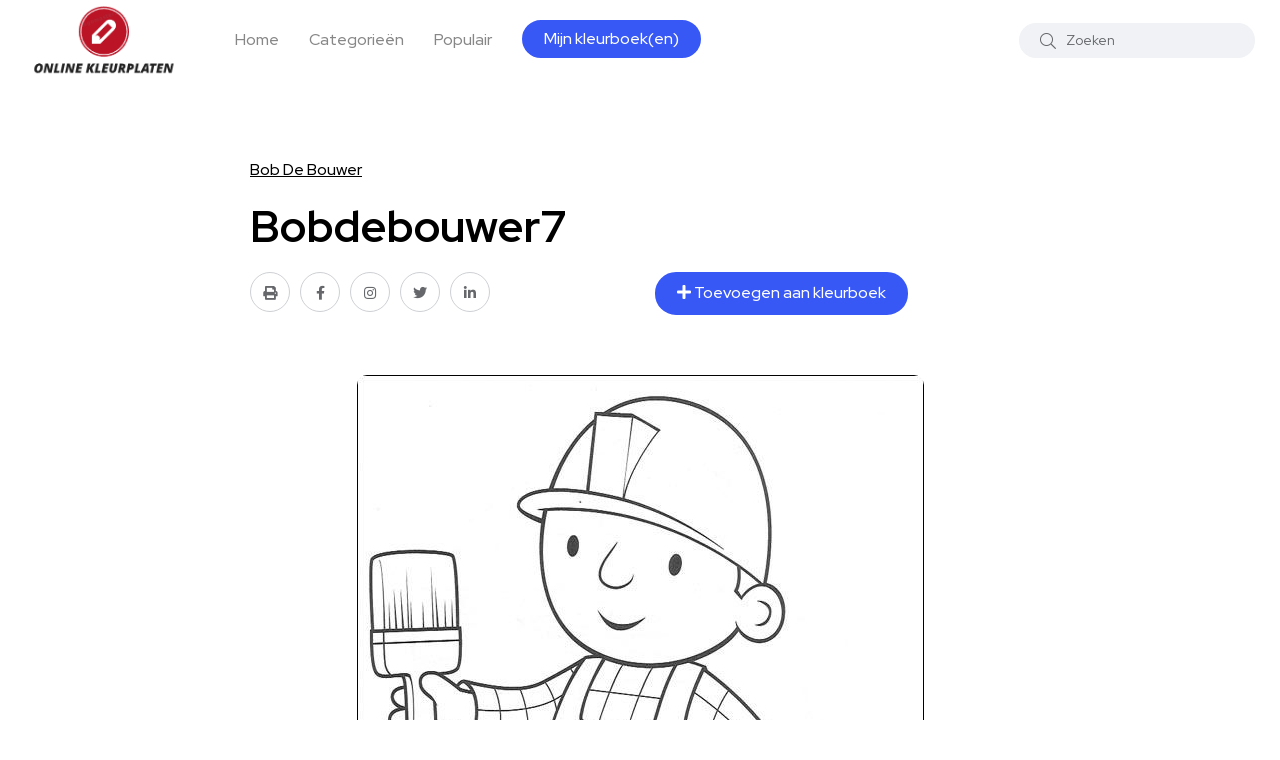

--- FILE ---
content_type: text/html; charset=UTF-8
request_url: https://kleurplaten-online.nl/bob-de-bouwer/bobdebouwer7
body_size: 4696
content:
<!doctype html>
<html class="no-js" lang="nl">

<head>
    <meta charset="utf-8">
    <meta http-equiv="x-ua-compatible" content="ie=edge">
    <title>Kleurplaten Online | Kleurplaat Bobdebouwer7</title>
    <meta name="description" content="Download gratis Bob De Bouwer kleurplaat: BobDeBouwer7. Voor uren kleurplezier!">
    <meta name="viewport" content="width=device-width, initial-scale=1, shrink-to-fit=no">
    <!-- Favicon -->
    <link rel="shortcut icon" type="image/x-icon" href="/assets/images/favicon.png">

        <meta property="og:locale" content="nl_NL"/>
    <meta property="og:type" content="article"/>
    <meta property="og:title" content="Kleurplaten Bobdebouwer7"/>
    <meta property="og:url" content="https://kleurplaten-online.nl/bob-de-bouwer/bobdebouwer7"/>
    <meta property="og:site_name" content="Kleurplaten-online.nl"/>
    <meta property="og:image" content="https://kleurplaten-online.nl/images/bobdebouwer7.jpg"/>
    <meta property="og:image:width" content="1628"/>
    <meta property="og:image:height" content="1238"/>
    <meta name="twitter:card" content="summary"/>
    <link rel="stylesheet" href="/assets/css/vendor/Toast.min.css">
    <!-- CSS
    ============================================ -->

    <!-- Bootstrap CSS -->
    <link rel="stylesheet" href="/assets/css/vendor/bootstrap.min.css">
    <link rel="stylesheet" href="/assets/css/vendor/font-awesome.css">
    <link rel="stylesheet" href="/assets/css/vendor/slick.css">
    <link rel="stylesheet" href="/assets/css/vendor/slick-theme.css">
    <link rel="stylesheet" href="/assets/css/vendor/base.css">
    <link rel="stylesheet" href="/assets/css/plugins/plugins.css">
    <link rel="stylesheet" href="/assets/css/style.css">

            <!-- Google tag (gtag.js) -->
        <script async src="https://www.googletagmanager.com/gtag/js?id=G-MBQKR9BDY8"></script>
        <script>
            window.dataLayer = window.dataLayer || [];

            function gtag() {
                dataLayer.push(arguments);
            }

            gtag('js', new Date());

            gtag('config', 'G-MBQKR9BDY8');
        </script>
    
</head>

<body>
<div class="main-wrapper">
    <!-- Start Header -->
<header class="header axil-header header-style-4  header-light header-sticky ">

    <div class="header-bottom">
        <div class="container">
            <div class="row justify-content-between align-items-center">
                <div class="col-xl-8 col-lg-4 col-md-4 col-12">
                    <div class="wrapper d-block d-sm-flex flex-wrap align-items-center justify-content-center justify-content-md-start">
                        <div class="logo">
                            <a href="/">
                                <img class="dark-logo" src="/assets/images/logo/logo-ok.png" alt="Kleurplaten-online.nl">
                            </a>
                        </div>
                        <div class="mainmenu-wrapper d-none d-xl-block">
                            <nav class="mainmenu-nav">
                                <!-- Start Mainmanu Nav -->
                                <ul class="mainmenu">
                                    <li><a href="/">Home</a></li>

                                    <li><a href="https://kleurplaten-online.nl/categorieen">Categorieën</a></li>

                                    <li class="menu-item-has-children megamenu-wrapper"><a href="#">Populair</a>
                                        <ul class="megamenu-sub-menu">
                                            <li class="megamenu-item">

                                                <!-- Start Verticle Nav  -->
                                                <div class="axil-vertical-nav">
                                                    <ul class="vertical-nav-menu">
                                                                                                                <li class="vertical-nav-item active ">
                                                            <a class="hover-flip-item-wrapper" href="#menutab76">
                                                                        <span class="hover-flip-item">
                                    <span data-text="Cars">Cars</span>
                                                                        </span>
                                                            </a>
                                                        </li>
                                                                                                                <li class="vertical-nav-item ">
                                                            <a class="hover-flip-item-wrapper" href="#menutab4">
                                                                        <span class="hover-flip-item">
                                    <span data-text="Schattige Tekeningen">Schattige Tekeningen</span>
                                                                        </span>
                                                            </a>
                                                        </li>
                                                                                                                <li class="vertical-nav-item ">
                                                            <a class="hover-flip-item-wrapper" href="#menutab22">
                                                                        <span class="hover-flip-item">
                                    <span data-text="Kleurplaten Elfjes Feeen">Kleurplaten Elfjes Feeen</span>
                                                                        </span>
                                                            </a>
                                                        </li>
                                                                                                                <li class="vertical-nav-item ">
                                                            <a class="hover-flip-item-wrapper" href="#menutab31">
                                                                        <span class="hover-flip-item">
                                    <span data-text="Baby Shark">Baby Shark</span>
                                                                        </span>
                                                            </a>
                                                        </li>
                                                                                                            </ul>
                                                </div>
                                                <!-- Start Verticle Nav  -->

                                                <!-- Start Verticle Menu  -->
                                                <div class="axil-vertical-nav-content">
                                                    <!-- Start One Item  -->
                                                                                                        <div class="axil-vertical-inner tab-content" id="menutab76" style="display: block  ;">
                                                        <div class="axil-vertical-single">
                                                            <div class="row">

                                                                <!-- Start Post List  -->
                                                                                                                                <div class="col-lg-3">
                                                                    <div class="content-block image-rounded">
                                                                        <div class="post-thumbnail mb--20">
                                                                            <a href="https://kleurplaten-online.nl/cars/cars5">
                                                                                <img class="w-100" src="/images/cache/cars5-200x130.jpg" alt="Cars5">
                                                                            </a>
                                                                        </div>
                                                                        <div class="post-content">
                                                                            <h5 class="title"><a href="https://kleurplaten-online.nl/cars/cars5">Cars5</a></h5>
                                                                        </div>
                                                                    </div>
                                                                </div>
                                                                                                                                <div class="col-lg-3">
                                                                    <div class="content-block image-rounded">
                                                                        <div class="post-thumbnail mb--20">
                                                                            <a href="https://kleurplaten-online.nl/cars/cars4">
                                                                                <img class="w-100" src="/images/cache/cars4-200x130.jpg" alt="Cars4">
                                                                            </a>
                                                                        </div>
                                                                        <div class="post-content">
                                                                            <h5 class="title"><a href="https://kleurplaten-online.nl/cars/cars4">Cars4</a></h5>
                                                                        </div>
                                                                    </div>
                                                                </div>
                                                                                                                                <div class="col-lg-3">
                                                                    <div class="content-block image-rounded">
                                                                        <div class="post-thumbnail mb--20">
                                                                            <a href="https://kleurplaten-online.nl/cars/cars3">
                                                                                <img class="w-100" src="/images/cache/cars3-200x130.jpg" alt="Cars3">
                                                                            </a>
                                                                        </div>
                                                                        <div class="post-content">
                                                                            <h5 class="title"><a href="https://kleurplaten-online.nl/cars/cars3">Cars3</a></h5>
                                                                        </div>
                                                                    </div>
                                                                </div>
                                                                                                                                <div class="col-lg-3">
                                                                    <div class="content-block image-rounded">
                                                                        <div class="post-thumbnail mb--20">
                                                                            <a href="https://kleurplaten-online.nl/cars/cars6">
                                                                                <img class="w-100" src="/images/cache/cars6-200x130.jpg" alt="Cars6">
                                                                            </a>
                                                                        </div>
                                                                        <div class="post-content">
                                                                            <h5 class="title"><a href="https://kleurplaten-online.nl/cars/cars6">Cars6</a></h5>
                                                                        </div>
                                                                    </div>
                                                                </div>
                                                                                                                                <!-- End Post List  -->

                                                            </div>
                                                        </div>
                                                    </div>
                                                    <!-- End One Item  -->
                                                                                                        <div class="axil-vertical-inner tab-content" id="menutab4" style="display:  none  ;">
                                                        <div class="axil-vertical-single">
                                                            <div class="row">

                                                                <!-- Start Post List  -->
                                                                                                                                <div class="col-lg-3">
                                                                    <div class="content-block image-rounded">
                                                                        <div class="post-thumbnail mb--20">
                                                                            <a href="https://kleurplaten-online.nl/schattige-tekeningen/schattig-hondje">
                                                                                <img class="w-100" src="/images/cache/schattig-hondje-200x130.jpg" alt="Schattig hondje">
                                                                            </a>
                                                                        </div>
                                                                        <div class="post-content">
                                                                            <h5 class="title"><a href="https://kleurplaten-online.nl/schattige-tekeningen/schattig-hondje">Schattig hondje</a></h5>
                                                                        </div>
                                                                    </div>
                                                                </div>
                                                                                                                                <div class="col-lg-3">
                                                                    <div class="content-block image-rounded">
                                                                        <div class="post-thumbnail mb--20">
                                                                            <a href="https://kleurplaten-online.nl/schattige-tekeningen/schattig-happy-meal">
                                                                                <img class="w-100" src="/images/cache/schattig-happy-meal-200x130.jpg" alt="Schattig Happy Meal">
                                                                            </a>
                                                                        </div>
                                                                        <div class="post-content">
                                                                            <h5 class="title"><a href="https://kleurplaten-online.nl/schattige-tekeningen/schattig-happy-meal">Schattig Happy Meal</a></h5>
                                                                        </div>
                                                                    </div>
                                                                </div>
                                                                                                                                <div class="col-lg-3">
                                                                    <div class="content-block image-rounded">
                                                                        <div class="post-thumbnail mb--20">
                                                                            <a href="https://kleurplaten-online.nl/schattige-tekeningen/schattige-poesjes">
                                                                                <img class="w-100" src="/images/cache/schattige-poesjes-200x130.jpg" alt="Schattige poesjes">
                                                                            </a>
                                                                        </div>
                                                                        <div class="post-content">
                                                                            <h5 class="title"><a href="https://kleurplaten-online.nl/schattige-tekeningen/schattige-poesjes">Schattige poesjes</a></h5>
                                                                        </div>
                                                                    </div>
                                                                </div>
                                                                                                                                <div class="col-lg-3">
                                                                    <div class="content-block image-rounded">
                                                                        <div class="post-thumbnail mb--20">
                                                                            <a href="https://kleurplaten-online.nl/schattige-tekeningen/schattig-ijsje">
                                                                                <img class="w-100" src="/images/cache/schattig-ijsje-200x130.jpg" alt="Schattig ijsje">
                                                                            </a>
                                                                        </div>
                                                                        <div class="post-content">
                                                                            <h5 class="title"><a href="https://kleurplaten-online.nl/schattige-tekeningen/schattig-ijsje">Schattig ijsje</a></h5>
                                                                        </div>
                                                                    </div>
                                                                </div>
                                                                                                                                <!-- End Post List  -->

                                                            </div>
                                                        </div>
                                                    </div>
                                                    <!-- End One Item  -->
                                                                                                        <div class="axil-vertical-inner tab-content" id="menutab22" style="display:  none  ;">
                                                        <div class="axil-vertical-single">
                                                            <div class="row">

                                                                <!-- Start Post List  -->
                                                                                                                                <div class="col-lg-3">
                                                                    <div class="content-block image-rounded">
                                                                        <div class="post-thumbnail mb--20">
                                                                            <a href="https://kleurplaten-online.nl/kleurplaten-elfjes-feeen/elfjes-onder-de-paddenstoel">
                                                                                <img class="w-100" src="/images/cache/elfjes-onder-de-paddenstoel-200x130.jpg" alt="Elfjes onder de Paddenstoel">
                                                                            </a>
                                                                        </div>
                                                                        <div class="post-content">
                                                                            <h5 class="title"><a href="https://kleurplaten-online.nl/kleurplaten-elfjes-feeen/elfjes-onder-de-paddenstoel">Elfjes onder de Paddenstoel</a></h5>
                                                                        </div>
                                                                    </div>
                                                                </div>
                                                                                                                                <div class="col-lg-3">
                                                                    <div class="content-block image-rounded">
                                                                        <div class="post-thumbnail mb--20">
                                                                            <a href="https://kleurplaten-online.nl/kleurplaten-elfjes-feeen/moelijke-kleurplaat-elfen">
                                                                                <img class="w-100" src="/images/cache/moelijke-kleurplaat-elfen-200x130.jpg" alt="Moelijke Kleurplaat Elfen">
                                                                            </a>
                                                                        </div>
                                                                        <div class="post-content">
                                                                            <h5 class="title"><a href="https://kleurplaten-online.nl/kleurplaten-elfjes-feeen/moelijke-kleurplaat-elfen">Moelijke Kleurplaat Elfen</a></h5>
                                                                        </div>
                                                                    </div>
                                                                </div>
                                                                                                                                <div class="col-lg-3">
                                                                    <div class="content-block image-rounded">
                                                                        <div class="post-thumbnail mb--20">
                                                                            <a href="https://kleurplaten-online.nl/kleurplaten-elfjes-feeen/kleuter-elf">
                                                                                <img class="w-100" src="/images/cache/kleuter-elf-200x130.jpg" alt="Kleuter Elf">
                                                                            </a>
                                                                        </div>
                                                                        <div class="post-content">
                                                                            <h5 class="title"><a href="https://kleurplaten-online.nl/kleurplaten-elfjes-feeen/kleuter-elf">Kleuter Elf</a></h5>
                                                                        </div>
                                                                    </div>
                                                                </div>
                                                                                                                                <div class="col-lg-3">
                                                                    <div class="content-block image-rounded">
                                                                        <div class="post-thumbnail mb--20">
                                                                            <a href="https://kleurplaten-online.nl/kleurplaten-elfjes-feeen/fluisterfeetje">
                                                                                <img class="w-100" src="/images/cache/fluisterfeetje-200x130.jpg" alt="Fluisterfeetje">
                                                                            </a>
                                                                        </div>
                                                                        <div class="post-content">
                                                                            <h5 class="title"><a href="https://kleurplaten-online.nl/kleurplaten-elfjes-feeen/fluisterfeetje">Fluisterfeetje</a></h5>
                                                                        </div>
                                                                    </div>
                                                                </div>
                                                                                                                                <!-- End Post List  -->

                                                            </div>
                                                        </div>
                                                    </div>
                                                    <!-- End One Item  -->
                                                                                                        <div class="axil-vertical-inner tab-content" id="menutab31" style="display:  none  ;">
                                                        <div class="axil-vertical-single">
                                                            <div class="row">

                                                                <!-- Start Post List  -->
                                                                                                                                <div class="col-lg-3">
                                                                    <div class="content-block image-rounded">
                                                                        <div class="post-thumbnail mb--20">
                                                                            <a href="https://kleurplaten-online.nl/baby-shark/babay-shark-verjaardag">
                                                                                <img class="w-100" src="/images/cache/babay-shark-verjaardag-200x130.jpg" alt="Babay Shark verjaardag">
                                                                            </a>
                                                                        </div>
                                                                        <div class="post-content">
                                                                            <h5 class="title"><a href="https://kleurplaten-online.nl/baby-shark/babay-shark-verjaardag">Babay Shark verjaardag</a></h5>
                                                                        </div>
                                                                    </div>
                                                                </div>
                                                                                                                                <div class="col-lg-3">
                                                                    <div class="content-block image-rounded">
                                                                        <div class="post-thumbnail mb--20">
                                                                            <a href="https://kleurplaten-online.nl/baby-shark/baby-shark-01">
                                                                                <img class="w-100" src="/images/cache/baby-shark-01-200x130.jpg" alt="Baby shark 01">
                                                                            </a>
                                                                        </div>
                                                                        <div class="post-content">
                                                                            <h5 class="title"><a href="https://kleurplaten-online.nl/baby-shark/baby-shark-01">Baby shark 01</a></h5>
                                                                        </div>
                                                                    </div>
                                                                </div>
                                                                                                                                <div class="col-lg-3">
                                                                    <div class="content-block image-rounded">
                                                                        <div class="post-thumbnail mb--20">
                                                                            <a href="https://kleurplaten-online.nl/baby-shark/baby-shark-02">
                                                                                <img class="w-100" src="/images/cache/baby-shark-02-200x130.jpg" alt="Baby shark 02">
                                                                            </a>
                                                                        </div>
                                                                        <div class="post-content">
                                                                            <h5 class="title"><a href="https://kleurplaten-online.nl/baby-shark/baby-shark-02">Baby shark 02</a></h5>
                                                                        </div>
                                                                    </div>
                                                                </div>
                                                                                                                                <div class="col-lg-3">
                                                                    <div class="content-block image-rounded">
                                                                        <div class="post-thumbnail mb--20">
                                                                            <a href="https://kleurplaten-online.nl/baby-shark/baby-shark-doo-doo-doo">
                                                                                <img class="w-100" src="/images/cache/baby-shark-doo-doo-doo-200x130.jpg" alt="Baby shark doo doo doo">
                                                                            </a>
                                                                        </div>
                                                                        <div class="post-content">
                                                                            <h5 class="title"><a href="https://kleurplaten-online.nl/baby-shark/baby-shark-doo-doo-doo">Baby shark doo doo doo</a></h5>
                                                                        </div>
                                                                    </div>
                                                                </div>
                                                                                                                                <!-- End Post List  -->

                                                            </div>
                                                        </div>
                                                    </div>
                                                    <!-- End One Item  -->
                                                    
                                                </div>
                                                <!-- End Verticle Menu  -->
                                            </li>
                                        </ul>
                                    </li>

                                    <li><a href="https://kleurplaten-online.nl/mijn-kleurboeken" class="axil-button custom-button button-rounded">Mijn kleurboek(en)</a></li>
                                </ul>
                                <!-- End Mainmanu Nav -->
                            </nav>
                        </div>
                    </div>
                </div>

                <div class="col-xl-4 col-lg-8 col-md-8 col-12">
                    <div class="header-search d-flex flex-wrap align-items-center justify-content-center justify-content-md-end">
                        <form class="header-search-form d-sm-block d-none" action="https://kleurplaten-online.nl/zoeken" method="get">
                            <div class="axil-search form-group">
                                <button type="submit" class="search-button"><i class="fal fa-search"></i></button>
                                <input type="text" class="form-control" placeholder="Zoeken" name="query" value="">
                            </div>
                        </form>
                        <div class="mobile-search-wrapper d-sm-none d-block">
                            <button class="search-button-toggle"><i class="fal fa-search"></i></button>
                            <form class="header-search-form" action="https://kleurplaten-online.nl/zoeken" method="get">
                                <div class="axil-search form-group">
                                    <button type="submit" class="search-button"><i class="fal fa-search"></i></button>
                                    <input type="text" class="form-control" placeholder="Zoeken" name="query" value="">
                                </div>
                            </form>
                        </div>

                        <!-- Start Hamburger Menu  -->
                        <div class="hamburger-menu d-block d-xl-none">
                            <div class="hamburger-inner">
                                <div class="icon"><i class="fal fa-bars"></i></div>
                            </div>
                        </div>
                        <!-- End Hamburger Menu  -->
                    </div>
                </div>
            </div>
        </div>
    </div>
</header>
<!-- Start Header -->

<!-- Start Mobile Menu Area  -->
<div class="popup-mobilemenu-area">
    <div class="inner">
        <div class="mobile-menu-top">
            <div class="logo">
                <a href="https://kleurplaten-online.nl">
                    <img class="dark-logo" src="/assets/images/logo/logo-ok.png" alt="Kleurplaten-online.nl">
                </a>
            </div>
            <div class="mobile-close">
                <div class="icon">
                    <i class="fal fa-times"></i>
                </div>
            </div>
        </div>
        <ul class="mainmenu">
            <li><a href="/">Home</a></li>
            <li><a href="https://kleurplaten-online.nl/categorieen">Categorieën</a></li>
        </ul>
    </div>
</div>
<!-- End Mobile Menu Area  -->

    
    <div class="post-single-wrapper axil-section-gap bg-color-white">
        <div class="container">
            <div class="row">
                <div class="col-lg-8 offset-lg-2">
                    <!-- Start Banner Area -->
                    <div class="banner banner-single-post post-formate post-layout pb--40">
                        <div class="container">
                            <div class="row">
                                <div class="col-lg-12">
                                    <h6 class="title">
                                        <a href="https://kleurplaten-online.nl/categorie/bob-de-bouwer" class="text-decoration-underline">Bob De Bouwer</a>
                                    </h6>
                                    <h1 class="title">Bobdebouwer7</h1>

                                    <div class="row">
                                        <div class="col-md-6">
                                            <div class="social-share-block">
                                                <ul class="social-icon icon-rounded-transparent md-size">
                                                    <li>
                                                        <a href="javascript:printImage('/images/bobdebouwer7.jpg');"><i class="fa fa-print"></i></a>
                                                    </li>
                                                    <li><a href="#"><i class="fab fa-facebook-f"></i></a></li>
                                                    <li><a href="#"><i class="fab fa-instagram"></i></a></li>
                                                    <li><a href="#"><i class="fab fa-twitter"></i></a></li>
                                                    <li><a href="#"><i class="fab fa-linkedin-in"></i></a></li>
                                                </ul>
                                            </div>
                                        </div>
                                        <div class="col-md-6">
                                            <div class="add-comment-button float-right" style="transform: matrix(1, 0, 0, 1, 0, 0);">
                                                <a class="axil-button button-rounded" href="javascript:addToColoringBook(754)" tabindex="0">
                                                    <span>
                                                        <i class="fa fa-plus"></i> Toevoegen aan kleurboek
                                                    </span>
                                                </a>
                                            </div>
                                        </div>
                                    </div>
                                    <div class="axil-post-details">

                                        <figure class="wp-block-image alignwide text-center">
                                            <img src="/images/bobdebouwer7.jpg" alt="Bobdebouwer7">
                                            <figcaption>Bobdebouwer7</figcaption>
                                        </figure>
                                        <p>
                                            Bob de Bouwer is een populaire kinderserie die draait om het bouwen en repareren van allerlei objecten. Deze kleurplaat, genaamd bobdebouwer7, is perfect voor kinderen die dol zijn op Bob en zijn vrienden. Met deze kleurplaat kunnen ze hun creativiteit de vrije loop laten en hun favoriete personages tot leven brengen met kleurpotloden en stiften. Download bobdebouwer7 nu en geef je kinderen een leuke en educatieve activiteit om van te genieten!
                                        </p>


                                        <div class="social-share-block">
                                            <ul class="social-icon icon-rounded-transparent md-size">
                                                <li>
                                                    <a href="javascript:printImage('/images/bobdebouwer7.jpg');"><i class="fa fa-print"></i></a>
                                                </li>
                                                <li><a href="#"><i class="fab fa-facebook-f"></i></a></li>
                                                <li><a href="#"><i class="fab fa-instagram"></i></a></li>
                                                <li><a href="#"><i class="fab fa-twitter"></i></a></li>
                                                <li><a href="#"><i class="fab fa-linkedin-in"></i></a></li>
                                            </ul>
                                        </div>


                                    </div>
                                </div>
                            </div>
                        </div>
                    </div>
                </div>
            </div>
        </div>

    </div>


    <div class="axil-categories-list axil-section-gap bg-color-grey">
        <div class="container">
            <div class="row align-items-center mb--30">
                <div class="col-lg-6 col-md-8 col-sm-8 col-12">
                    <div class="section-title">
                        <h2 class="title">Andere leuke 'Bob De Bouwer' kleurplaten</h2>
                    </div>
                </div>
                <div class="col-lg-6 col-md-4 col-sm-4 col-12">
                    <div class="see-all-topics text-start text-sm-end mt_mobile--20">
                        <a class="axil-link-button" href="https://kleurplaten-online.nl/categorie/bob-de-bouwer">All Bob De Bouwer kleurplaten</a>
                    </div>
                </div>
            </div>
            <div class="row">
                <div class="col-lg-12">
                    <!-- Start List Wrapper  -->
                    <div class="list-categories d-flex flex-wrap">

                                                    <!-- Start Single Category  -->
                            <div class="single-cat">
                                <div class="inner">
                                    <a href="https://kleurplaten-online.nl/bob-de-bouwer/bobdebouwer4">
                                        <div class="thumbnail">
                                            <img src="/images/cache/bobdebouwer4-540x540.jpg" alt="Bobdebouwer4">
                                        </div>
                                        <div class="content">
                                            <h5 class="title">Bobdebouwer4</h5>
                                        </div>
                                    </a>
                                </div>
                            </div>
                            <!-- End Single Category  -->
                                                    <!-- Start Single Category  -->
                            <div class="single-cat">
                                <div class="inner">
                                    <a href="https://kleurplaten-online.nl/bob-de-bouwer/bobdebouwer12">
                                        <div class="thumbnail">
                                            <img src="/images/cache/bobdebouwer12-540x540.jpg" alt="Bobdebouwer12">
                                        </div>
                                        <div class="content">
                                            <h5 class="title">Bobdebouwer12</h5>
                                        </div>
                                    </a>
                                </div>
                            </div>
                            <!-- End Single Category  -->
                                                    <!-- Start Single Category  -->
                            <div class="single-cat">
                                <div class="inner">
                                    <a href="https://kleurplaten-online.nl/bob-de-bouwer/bobdebouwer9">
                                        <div class="thumbnail">
                                            <img src="/images/cache/bobdebouwer9-540x540.jpg" alt="Bobdebouwer9">
                                        </div>
                                        <div class="content">
                                            <h5 class="title">Bobdebouwer9</h5>
                                        </div>
                                    </a>
                                </div>
                            </div>
                            <!-- End Single Category  -->
                                                    <!-- Start Single Category  -->
                            <div class="single-cat">
                                <div class="inner">
                                    <a href="https://kleurplaten-online.nl/bob-de-bouwer/bobdebouwer6">
                                        <div class="thumbnail">
                                            <img src="/images/cache/bobdebouwer6-540x540.jpg" alt="Bobdebouwer6">
                                        </div>
                                        <div class="content">
                                            <h5 class="title">Bobdebouwer6</h5>
                                        </div>
                                    </a>
                                </div>
                            </div>
                            <!-- End Single Category  -->
                                                    <!-- Start Single Category  -->
                            <div class="single-cat">
                                <div class="inner">
                                    <a href="https://kleurplaten-online.nl/bob-de-bouwer/bobdebouwer5">
                                        <div class="thumbnail">
                                            <img src="/images/cache/bobdebouwer5-540x540.jpg" alt="Bobdebouwer5">
                                        </div>
                                        <div class="content">
                                            <h5 class="title">Bobdebouwer5</h5>
                                        </div>
                                    </a>
                                </div>
                            </div>
                            <!-- End Single Category  -->
                                                    <!-- Start Single Category  -->
                            <div class="single-cat">
                                <div class="inner">
                                    <a href="https://kleurplaten-online.nl/bob-de-bouwer/bobdebouwer2">
                                        <div class="thumbnail">
                                            <img src="/images/cache/bobdebouwer2-540x540.jpg" alt="Bobdebouwer2">
                                        </div>
                                        <div class="content">
                                            <h5 class="title">Bobdebouwer2</h5>
                                        </div>
                                    </a>
                                </div>
                            </div>
                            <!-- End Single Category  -->
                        

                    </div>
                    <!-- Start List Wrapper  -->
                </div>
            </div>
        </div>
    </div>

</div>
</div>
</div>
<!-- End Post List Wrapper  -->

<!-- End Instagram Area  -->


<!-- Start Footer Area  -->
<div class="axil-footer-area axil-footer-style-1 bg-color-white">

    <!-- Start Copyright Area  -->
    <div class="copyright-area">
        <div class="container">
            <div class="row align-items-center">
                <div class="col-lg-9 col-md-12">
                    <div class="copyright-left">
                        <div class="logo">
                            <a href="/">
                                <img class="dark-logo" src="/assets/images/logo/logo-ok.png" alt="Logo Images">
                            </a>
                        </div>
                        <ul class="mainmenu justify-content-start">
                            <li>
                                <a class="hover-flip-item-wrapper" href="https://kleurplaten-online.nl/contact">
                                            <span class="hover-flip-item">
                                        <span data-text="Contact">Contact</span>
                                            </span>
                                </a>
                            </li>
                            <li>
                                <a class="hover-flip-item-wrapper" href="https://kleurplaten-online.nl/disclaimer">
                                            <span class="hover-flip-item">
                                        <span data-text="Privacy en disclaimer">Privacy en disclaimer</span>
                                            </span>
                                </a>
                            </li>
                        </ul>
                    </div>
                </div>
                <div class="col-lg-3 col-md-12">
                    <div class="copyright-right text-start text-lg-end mt_md--20 mt_sm--20">
                        <p class="b3">All Rights Reserved © 2026</p>
                    </div>
                </div>
            </div>
        </div>
    </div>
    <!-- End Copyright Area  -->
</div>
<!-- End Footer Area  -->

<!-- Start Back To Top  -->
<a id="backto-top"></a>
<!-- End Back To Top  -->

</div>

<!-- JS
============================================ -->
<!-- Modernizer JS -->
<script src="/assets/js/vendor/modernizr.min.js"></script>
<!-- jQuery JS -->
<script src="/assets/js/vendor/jquery.js"></script>
<!-- Bootstrap JS -->
<script src="/assets/js/vendor/bootstrap.min.js"></script>
<script src="/assets/js/vendor/slick.min.js"></script>
<script src="/assets/js/vendor/tweenmax.min.js"></script>
<script src="/assets/js/vendor/js.cookie.js"></script>


<!-- Main JS -->
<script src="/assets/js/main.js"></script>

    <script src="/assets/js/vendor/Toast.min.js"></script>
    <script>

        function addToColoringBook(id)
        {
            $.post('https://kleurplaten-online.nl/mijn-kleurboeken/754', {
                _token: 'XViyiLWpB1BZwnrjml1q3xVCGxjzpVuvhbLvJWmZ',
                id: id
            }, function (response) {
                new Toast({message: 'Kleurplaat toegevoegd!', type: 'success'});
            });
        }

        function printImage(source) {
            newWindow = window.open(source);
            newWindow.print();
        }

    </script>

</body>

</html>
